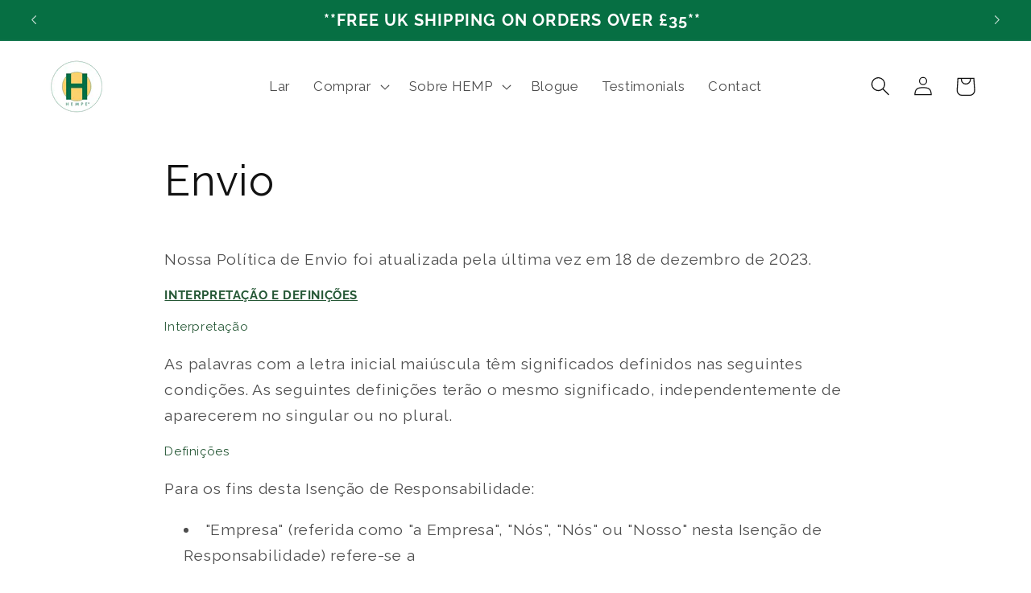

--- FILE ---
content_type: text/css
request_url: https://hempehelps.com/cdn/shop/t/29/assets/hempe-custom.css?v=122275567545496248421742288693
body_size: -166
content:
.drawer .button:not(.button--tertiary),.cart__checkout-button:not(.button--tertiary){background-color:#306d47;border-color:#306d47}.drawer .button:not(.button--tertiary):after,.cart__checkout-button:not(.button--tertiary):after{box-shadow:none}.product-card-wrapper h3 a{font-size:calc(var(--font-heading-scale) * 1.9rem)!important}.product-card-wrapper .card__information{text-align:left;display:flex;flex-direction:column}.shipping-message{background-color:#ececec;border-radius:8px;padding:12px 16px;font-size:16px;margin-bottom:12px;font-weight:700;text-align:center}.product-card-wrapper .card-information{text-align:left;height:100%;display:flex;flex-direction:column}.product-card-wrapper .card-information .price{margin-top:auto!important}#ToC{margin-bottom:30px;border:1px solid #EBEBEB}#ToC p{padding:10px 20px;font-weight:700;margin:0;background-color:#066f43;color:#fff}#ToC ul{padding:20px;list-style-type:none}#ToC a{color:#000;text-decoration:none}#ToC a:hover{text-decoration:underline}body{-webkit-font-feature-settings:"lnum";-moz-font-feature-settings:"lnum";-ms-font-feature-settings:"lnum";-o-font-feature-settings:"lnum";font-feature-settings:"lnum"}
/*# sourceMappingURL=/cdn/shop/t/29/assets/hempe-custom.css.map?v=122275567545496248421742288693 */
